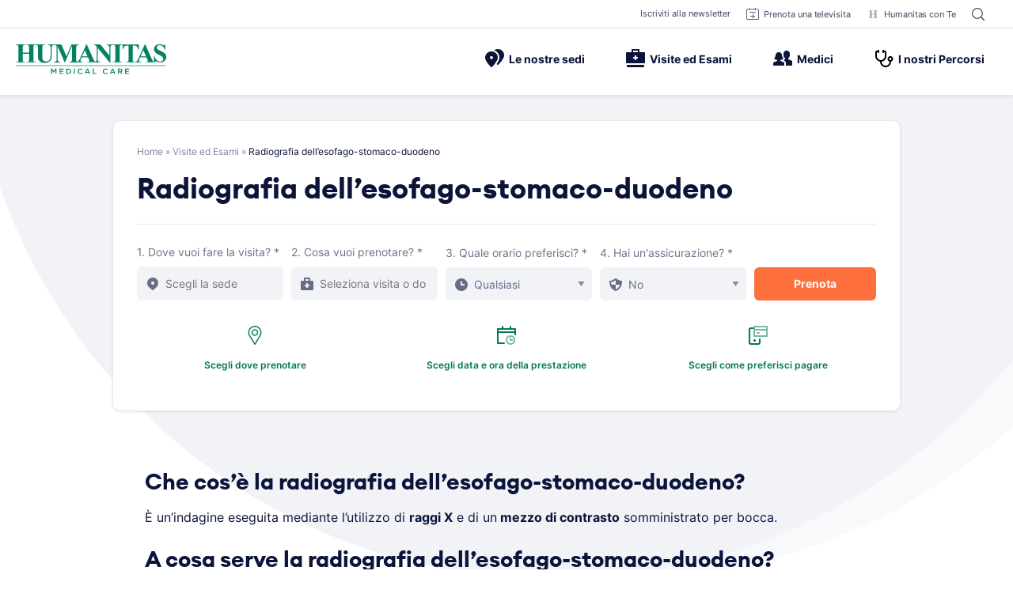

--- FILE ---
content_type: image/svg+xml
request_url: https://www.humanitas-care.it/wp-content/themes/hmc-theme/assets/icons/onlinepay.svg
body_size: -170
content:
<svg width="24" height="24" viewBox="0 0 24 24" fill="none" xmlns="http://www.w3.org/2000/svg">
<path d="M17 16V18H19" stroke="#78B6A5" stroke-width="2" stroke-linecap="round" stroke-linejoin="round"/>
<path d="M17 23C19.7614 23 22 20.7614 22 18C22 15.2386 19.7614 13 17 13C14.2386 13 12 15.2386 12 18C12 20.7614 14.2386 23 17 23Z" stroke="#78B6A5" stroke-width="2" stroke-linecap="round" stroke-linejoin="round"/>
<path d="M9 22H1V4H23V11" stroke="#007953" stroke-width="2" stroke-linecap="round" stroke-linejoin="round"/>
<path d="M7 1V4" stroke="#007953" stroke-width="2" stroke-linecap="round" stroke-linejoin="round"/>
<path d="M17 1V4" stroke="#007953" stroke-width="2" stroke-linecap="round" stroke-linejoin="round"/>
<path d="M1 8H23" stroke="#007953" stroke-width="2" stroke-linecap="round" stroke-linejoin="round"/>
</svg>


--- FILE ---
content_type: image/svg+xml
request_url: https://www.humanitas-care.it/wp-content/themes/hmc-theme/assets/icons/time.svg
body_size: -157
content:
<svg width="24" height="24" viewBox="0 0 24 24" fill="none" xmlns="http://www.w3.org/2000/svg">
<path d="M7.5 20C8.32843 20 9 19.3284 9 18.5C9 17.6716 8.32843 17 7.5 17C6.67157 17 6 17.6716 6 18.5C6 19.3284 6.67157 20 7.5 20Z" fill="#007953"/>
<path d="M14 17V21C14 22.1 13.1 23 12 23H3C1.9 23 1 22.1 1 21V5C1 3.9 1.9 3 3 3H7" stroke="#007953" stroke-width="2" stroke-linecap="round" stroke-linejoin="round"/>
<path d="M23 13H18H7V1H23V13Z" stroke="#78B6A5" stroke-width="2" stroke-linecap="round" stroke-linejoin="round"/>
<path d="M7 5H23" stroke="#78B6A5" stroke-width="2" stroke-linecap="round" stroke-linejoin="round"/>
<path d="M13 9H11" stroke="#78B6A5" stroke-width="2" stroke-linecap="round" stroke-linejoin="round"/>
</svg>
